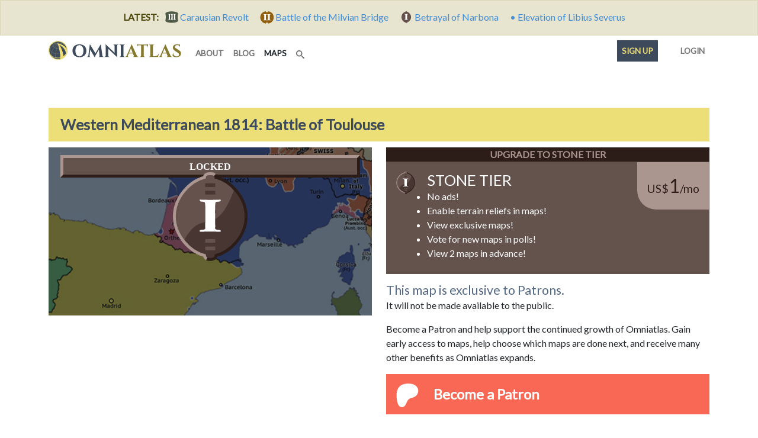

--- FILE ---
content_type: text/html; charset=utf-8
request_url: https://omniatlas.com/maps/western-mediterranean/18140410/
body_size: 16003
content:


<!DOCTYPE html>
<!--[if lt IE 7]>      <html class="no-js lt-ie9 lt-ie8 lt-ie7" lang="en"> <![endif]-->
<!--[if IE 7]>         <html class="no-js lt-ie9 lt-ie8" lang="en"> <![endif]-->
<!--[if IE 8]>         <html class="no-js lt-ie9" lang="en"> <![endif]-->
<!--[if gt IE 8]><!--> <html class="no-js" lang="en"> <!--<![endif]-->
	<head>
		<meta charset="utf-8" />
		<meta http-equiv="X-UA-Compatible" content="IE=edge" />
		<meta name="viewport" content="width=device-width, initial-scale=1, shrink-to-fit=no" />
		<title>
	Battle of Toulouse | Historical Atlas of Western Mediterranean (10 April 1814)
 | Omniatlas</title>
		<meta name="description" content="Historical Map of Western Mediterranean (10 April 1814 - Battle of Toulouse: In late February 1814 Wellington’s British-Portuguese-Spanish army broke through French lines in southwestern France, defeating Marshal Soult at Orthez. Soult regrouped at Toulouse in April, where he clashed with Wellington on the 10th before fleeing once again. Seven days later Soult, learning of Napoleon’s abdication, agreed to an armistice, bringing the Peninsular War to an end." />
		<meta name="author" content="Rick Westera">
		<meta name="keywords" content="world history, modern history, timeline, map, atlas, education" />
<meta name="p:domain_verify" content="89817f5330460dedf4acc72f2f86c049"/>
		<link rel="canonical" href="https://omniatlas.com/maps/western-mediterranean/18140410/">
		<link rel="shortcut icon" href="https://omniatlas-media.b-cdn.net/static/favicon.ico" type="image/x-icon">
		<link rel="icon" href="https://omniatlas-media.b-cdn.net/static/favicon.ico" type="image/x-icon">
		<link rel="icon" type="image/png" href="https://omniatlas-media.b-cdn.net/static/favicon-32x32.png" sizes="32x32" />
		<link rel="icon" type="image/png" href="https://omniatlas-media.b-cdn.net/static/favicon-16x16.png" sizes="16x16" />
		<link rel="alternate" type="application/rss+xml" title="Subscribe to Omniatlas " href="/feed/rss/" />
		
		
	
	<meta property="og:title" content="Historical Atlas of Western Mediterranean (10 April 1814): Battle of Toulouse"/>
	<meta property="og:type" content="article"/> 
	<meta property="og:url" content="https://omniatlas.com/maps/western-mediterranean/18140410/"/>
	
	
		<meta property="og:image" content="https://omniatlas-media.b-cdn.net/dist/img/articles/small/western-mediterranean/western-mediterranean18140410.png">
		<meta property="og:image:width" content="155" />
		<meta property="og:image:height" content="114" />
	
	
	<meta property="og:description" content="In late February 1814 Wellington’s British-Portuguese-Spanish army broke through French lines in southwestern France, defeating Marshal Soult at Orthez. Soult regrouped at Toulouse in April, where he clashed with Wellington on the 10th before fleeing once again. Seven days later Soult, learning of Napoleon’s abdication, agreed to an armistice, bringing the Peninsular War to an end."/>

		<meta property="og:type" content="website" />
		<meta property="og:site_name" content="Omniatlas"/>
		<meta name="twitter:site" content="@omniatlas" />
		
	

		<link href="https://fonts.googleapis.com/css?family=Lato|IBM+Plex+Sans:400,700|PT+Sans+Caption:400,700&font-display=swap" rel="stylesheet">

		
		<!--link rel="stylesheet" href="https://maxcdn.bootstrapcdn.com/bootstrap/4.0.0-beta.3/css/bootstrap.min.css" integrity="sha384-Zug+QiDoJOrZ5t4lssLdxGhVrurbmBWopoEl+M6BdEfwnCJZtKxi1KgxUyJq13dy" crossorigin="anonymous"-->
		<!--link href="https://omniatlas-media.b-cdn.net/static/css/bootstrap.min.css" rel="stylesheet"-->
		
			<link rel="stylesheet" href="https://omniatlas-media.b-cdn.net/static/css/style.css?version=1.55" />
		
		
			
		

		
		<script src="//unpkg.com/alpinejs" defer></script>
		<script src="https://unpkg.com/htmx.org@1.9.2" defer></script>
		<script src="https://omniatlas-media.b-cdn.net/static/js/lib/bootstrap.bundle.min.js?v=5.1.3" defer></script>

		
			
<script type="text/javascript" src="//cdn.thisiswaldo.com/static/js/9028.js"></script>

			
		
	</head>
	<body id="omniatlas" class="tj-maps tj-map western-mediterranean member-only non-auth "  data-instant-intensity="mousedown">
		<!-- Google tag (gtag.js) -->
<script async src="https://www.googletagmanager.com/gtag/js?id=AW-977107538"></script>
<script>
  window.dataLayer = window.dataLayer || [];
  function gtag(){dataLayer.push(arguments);}
  gtag('js', new Date());

  gtag('config', 'AW-977107538');
</script>
		<!-- Global site tag (gtag.js) - Google Analytics -->
<script async src="https://www.googletagmanager.com/gtag/js?id=G-YKEDK3P34D"></script>
<script>
  window.dataLayer = window.dataLayer || [];
  function gtag(){dataLayer.push(arguments);}
  gtag('js', new Date());

  gtag('config', 'G-YKEDK3P34D');
</script>
	
		
			
			



	
	<div class="alert alert-info mb-0 text-center rounded-0">
		<strong class="me-2">LATEST:</strong>
		
		
			
			<a href="/maps/northwest-europe/2870213/">
				
					<span class="tier-badge tier-badge-3" title="Tier III"> &nbsp;</span>
				
				<span class="me-3">Carausian Revolt</span>
			</a>
		
			
			<a href="/maps/western-mediterranean/3121028/">
				
					<span class="tier-badge tier-badge-2" title="Tier II"> &nbsp;</span>
				
				<span class="me-3">Battle of the Milvian Bridge</span>
			</a>
		
			
			<a href="/maps/europe/4620802/">
				
					<span class="tier-badge tier-badge-1" title="Tier I"> &nbsp;</span>
				
				<span class="me-3">Betrayal of Narbona</span>
			</a>
		
			
			<a href="/maps/europe/4611119/">
				
					&bull;
				
				<span class="me-3">Elevation of Libius Severus</span>
			</a>
		
	</div>


		
		
			<svg style="position: absolute; width: 0; height: 0; overflow: hidden;" version="1.1" xmlns="http://www.w3.org/2000/svg" xmlns:xlink="http://www.w3.org/1999/xlink">
	<defs>
		<symbol id="icon-search" viewBox="0 0 32 32">
		<title>search</title>
		<path d="M31.008 27.231l-7.58-6.447c-0.784-0.705-1.622-1.029-2.299-0.998 1.789-2.096 2.87-4.815 2.87-7.787 0-6.627-5.373-12-12-12s-12 5.373-12 12 5.373 12 12 12c2.972 0 5.691-1.081 7.787-2.87-0.031 0.677 0.293 1.515 0.998 2.299l6.447 7.58c1.104 1.226 2.907 1.33 4.007 0.23s0.997-2.903-0.23-4.007zM12 20c-4.418 0-8-3.582-8-8s3.582-8 8-8 8 3.582 8 8-3.582 8-8 8z"></path>
		</symbol>
	</defs>
</svg>
		
		
			<!-- Search Modal -->
			<div id="modalSearch" class="modal fade modal-wide" role="dialog">
				<div class="modal-dialog">

				   <!-- Modal content-->
				   <div class="modal-content">
					   <div class="modal-header">
						   <h4 class="modal-title">Search Omniatlas</h4>
						   <button type="button" class="btn-close" data-bs-dismiss="modal">&nbsp;</button>
					   </div>
					   <div class="modal-body">
						   <div class="gcse-search"></div>
					   </div>
					   <div class="modal-footer">
						   <button type="button" class="btn btn-secondary" data-bs-dismiss="modal">Close</button>
					   </div>
				   </div>

			   </div>
			</div>
			
	<!-- Navigation Modal -->
	<div class="modal modal_map-nav" id="mapNavModal" tabindex="-1" role="dialog" aria-labelledby="mapNavModalLabel">
	  <div class="modal-dialog" role="document">
		<div class="modal-content">
		  <div class="modal-header">
			<h4 class="modal-title" id="mapNavModalLabel">Navigate between Maps</h4>
			<button type="button" class="btn-close" data-bs-dismiss="modal" aria-label="Close"><span aria-hidden="true">&nbsp;</span></button>
		  </div>
		  <div class="modal-body">
			<div class="form-group change-atlas">
				<label for="changeAtlas" class="form-label">Change Atlas</label>
				<select id="changeAtlas" class="form-control" onchange='location = this.options[this.selectedIndex].value;'>
					
						<option value="/maps/arctic/" >
							the Arctic
						</option>
					
						<option value="/maps/north-america/" >
							North America
						</option>
					
						<option value="/maps/central-america/" >
							| Mexico &amp; Central America*
						</option>
					
						<option value="/maps/south-america/" >
							South America
						</option>
					
						<option value="/maps/northern-africa/" >
							Northern Africa
						</option>
					
						<option value="/maps/sub-saharan-africa/" >
							Sub-Saharan Africa
						</option>
					
						<option value="/maps/europe/" >
							Europe
						</option>
					
						<option value="/maps/eastern-europe/" >
							| Eastern Europe*
						</option>
					
						<option value="/maps/eastern-mediterranean/" >
							| Eastern Mediterranean
						</option>
					
						<option value="/maps/northern-europe/" >
							| Northern Europe*
						</option>
					
						<option value="/maps/northwest-europe/" >
							| Northwest Europe*
						</option>
					
						<option value="/maps/western-mediterranean/" selected='selected'>
							| Western Mediterranean*
						</option>
					
						<option value="/maps/northern-eurasia/" >
							Northern Eurasia
						</option>
					
						<option value="/maps/asia-pacific/" >
							Asia Pacific
						</option>
					
						<option value="/maps/east-asia/" >
							East Asia
						</option>
					
						<option value="/maps/southern-asia/" >
							Southern Asia
						</option>
					
						<option value="/maps/australasia/" >
							Australasia
						</option>
					
						<option value="/maps/game-of-thrones/" >
							Game of Thrones
						</option>
					
				</select>
			</div>
			<div class="form-group change-date">
				<label for="changeDate" class="form-label">Change Date</label>
				<select id="changeDate" class="form-control" onchange='location = this.options[this.selectedIndex].value;'>
					
						<option value="/maps/western-mediterranean/2930301/" >1 Mar 293</option>
					
						<option value="/maps/western-mediterranean/2970108/" >early 297</option>
					
						<option value="/maps/western-mediterranean/2981122/" >c.298</option>
					
						<option value="/maps/western-mediterranean/3050501/" >1 May 305</option>
					
						<option value="/maps/western-mediterranean/3061028/" >28 Oct 306</option>
					
						<option value="/maps/western-mediterranean/3071121/" >21 Nov 307</option>
					
						<option value="/maps/western-mediterranean/3081111/" >11 Nov 308</option>
					
						<option value="/maps/western-mediterranean/3100718/" >Jul 310</option>
					
						<option value="/maps/western-mediterranean/3110610/" >10 Jun 311</option>
					
						<option value="/maps/western-mediterranean/3121028/" >28 Oct 312</option>
					
						<option value="/maps/western-mediterranean/18071124/" >24 Nov 1807</option>
					
						<option value="/maps/western-mediterranean/18071217/" >17 Dec 1807</option>
					
						<option value="/maps/western-mediterranean/18080323/" >23 Mar 1808</option>
					
						<option value="/maps/western-mediterranean/18080502/" >2 May 1808</option>
					
						<option value="/maps/western-mediterranean/18080606/" >6 Jun 1808</option>
					
						<option value="/maps/western-mediterranean/18080716/" >16 Jul 1808</option>
					
						<option value="/maps/western-mediterranean/18080821/" >21 Aug 1808</option>
					
						<option value="/maps/western-mediterranean/18081013/" >13 Oct 1808</option>
					
						<option value="/maps/western-mediterranean/18081220/" >20 Dec 1808</option>
					
						<option value="/maps/western-mediterranean/18090116/" >16 Jan 1809</option>
					
						<option value="/maps/western-mediterranean/18090321/" >21 Mar 1809</option>
					
						<option value="/maps/western-mediterranean/18090512/" >12 May 1809</option>
					
						<option value="/maps/western-mediterranean/18090727/" >27 Jul 1809</option>
					
						<option value="/maps/western-mediterranean/18091119/" >19 Nov 1809</option>
					
						<option value="/maps/western-mediterranean/18100205/" >5 Feb 1810</option>
					
						<option value="/maps/western-mediterranean/18101014/" >14 Oct 1810</option>
					
						<option value="/maps/western-mediterranean/18110503/" >3 May 1811</option>
					
						<option value="/maps/western-mediterranean/18120107/" >7 Jan 1812</option>
					
						<option value="/maps/western-mediterranean/18120722/" >22 Jul 1812</option>
					
						<option value="/maps/western-mediterranean/18120919/" >19 Sep 1812</option>
					
						<option value="/maps/western-mediterranean/18130303/" >3 Mar 1813</option>
					
						<option value="/maps/western-mediterranean/18130520/" >20 May 1813</option>
					
						<option value="/maps/western-mediterranean/18130621/" >21 Jun 1813</option>
					
						<option value="/maps/western-mediterranean/18131007/" >7 Oct 1813</option>
					
						<option value="/maps/western-mediterranean/18131211/" >11 Dec 1813</option>
					
						<option value="/maps/western-mediterranean/18140111/" >11 Jan 1814</option>
					
						<option value="/maps/western-mediterranean/18140208/" >8 Feb 1814</option>
					
						<option value="/maps/western-mediterranean/18140410/" selected='selected'>10 Apr 1814</option>
					
						<option value="/maps/western-mediterranean/18140530/" >30 May 1814</option>
					
						<option value="/maps/western-mediterranean/18150103/" >3 Jan 1815</option>
					
						<option value="/maps/western-mediterranean/18150313/" >13 Mar 1815</option>
					
						<option value="/maps/western-mediterranean/18150408/" >8 Apr 1815</option>
					
						<option value="/maps/western-mediterranean/18150502/" >2 May 1815</option>
					
						<option value="/maps/western-mediterranean/18150703/" >3 Jul 1815</option>
					
						<option value="/maps/western-mediterranean/18151008/" >8 Oct 1815</option>
					
						<option value="/maps/western-mediterranean/18180927/" >27 Sep 1818</option>
					
						<option value="/maps/western-mediterranean/18200824/" >24 Aug 1820</option>
					
						<option value="/maps/western-mediterranean/18210329/" >29 Mar 1821</option>
					
						<option value="/maps/western-mediterranean/18230523/" >23 May 1823</option>
					
						<option value="/maps/western-mediterranean/18230831/" >31 Aug 1823</option>
					
						<option value="/maps/western-mediterranean/18270126/" >26 Jan 1827</option>
					
						<option value="/maps/western-mediterranean/18300614/" >14 Jun 1830</option>
					
						<option value="/maps/western-mediterranean/18310226/" >26 Feb 1831</option>
					
						<option value="/maps/western-mediterranean/18320728/" >28 Jul 1832</option>
					
						<option value="/maps/western-mediterranean/18330705/" >5 Jul 1833</option>
					
						<option value="/maps/western-mediterranean/18340617/" >17 Jun 1834</option>
					
						<option value="/maps/western-mediterranean/18370912/" >12 Sep 1837</option>
					
						<option value="/maps/western-mediterranean/18391118/" >18 Nov 1839</option>
					
						<option value="/maps/western-mediterranean/18440818/" >18 Aug 1844</option>
					
						<option value="/maps/western-mediterranean/18460415/" >15 Apr 1846</option>
					
						<option value="/maps/western-mediterranean/18461205/" >5 Dec 1846</option>
					
						<option value="/maps/western-mediterranean/18471005/" >5 Oct 1847</option>
					
						<option value="/maps/western-mediterranean/18480112/" >12 Jan 1848</option>
					
						<option value="/maps/western-mediterranean/18480318/" >18 Mar 1848</option>
					
						<option value="/maps/western-mediterranean/18480323/" >23 Mar 1848</option>
					
						<option value="/maps/western-mediterranean/18480422/" >22 Apr 1848</option>
					
						<option value="/maps/western-mediterranean/18480530/" >30 May 1848</option>
					
						<option value="/maps/western-mediterranean/18480610/" >10 Jun 1848</option>
					
						<option value="/maps/western-mediterranean/18480724/" >24 Jul 1848</option>
					
						<option value="/maps/western-mediterranean/18480903/" >3 Sep 1848</option>
					
						<option value="/maps/western-mediterranean/18481124/" >24 Nov 1848</option>
					
						<option value="/maps/western-mediterranean/18490209/" >9 Feb 1849</option>
					
						<option value="/maps/western-mediterranean/18490322/" >22 Mar 1849</option>
					
						<option value="/maps/western-mediterranean/18490405/" >5 Apr 1849</option>
					
						<option value="/maps/western-mediterranean/18490425/" >25 Apr 1849</option>
					
						<option value="/maps/western-mediterranean/18490601/" >1 Jun 1849</option>
					
						<option value="/maps/western-mediterranean/18490806/" >6 Aug 1849</option>
					
						<option value="/maps/western-mediterranean/18500412/" >12 Apr 1850</option>
					
						<option value="/maps/western-mediterranean/18521121/" >21 Nov 1852</option>
					
						<option value="/maps/western-mediterranean/18540726/" >26 Jul 1854</option>
					
						<option value="/maps/western-mediterranean/18560330/" >30 Mar 1856</option>
					
						<option value="/maps/western-mediterranean/18590129/" >29 Jan 1859</option>
					
						<option value="/maps/western-mediterranean/18590604/" >4 Jun 1859</option>
					
						<option value="/maps/western-mediterranean/18590624/" >24 Jun 1859</option>
					
						<option value="/maps/western-mediterranean/18591110/" >10 Nov 1859</option>
					
						<option value="/maps/western-mediterranean/18591130/" >30 Nov 1859</option>
					
						<option value="/maps/western-mediterranean/18591208/" >8 Dec 1859</option>
					
						<option value="/maps/western-mediterranean/18600324/" >24 Mar 1860</option>
					
						<option value="/maps/western-mediterranean/18600511/" >11 May 1860</option>
					
						<option value="/maps/western-mediterranean/18600527/" >27 May 1860</option>
					
						<option value="/maps/western-mediterranean/18600720/" >20 Jul 1860</option>
					
						<option value="/maps/western-mediterranean/18600819/" >19 Aug 1860</option>
					
						<option value="/maps/western-mediterranean/18600907/" >7 Sep 1860</option>
					
						<option value="/maps/western-mediterranean/18601001/" >1 Oct 1860</option>
					
						<option value="/maps/western-mediterranean/18601026/" >26 Oct 1860</option>
					
						<option value="/maps/western-mediterranean/18601109/" >9 Nov 1860</option>
					
						<option value="/maps/western-mediterranean/18610317/" >17 Mar 1861</option>
					
						<option value="/maps/western-mediterranean/18620829/" >29 Aug 1862</option>
					
						<option value="/maps/western-mediterranean/18640629/" >29 Jun 1864</option>
					
						<option value="/maps/western-mediterranean/18650203/" >3 Feb 1865</option>
					
						<option value="/maps/western-mediterranean/18660624/" >24 Jun 1866</option>
					
						<option value="/maps/western-mediterranean/18660720/" >20 Jul 1866</option>
					
						<option value="/maps/western-mediterranean/18660809/" >9 Aug 1866</option>
					
						<option value="/maps/western-mediterranean/18661009/" >9 Oct 1866</option>
					
						<option value="/maps/western-mediterranean/18671103/" >3 Nov 1867</option>
					
						<option value="/maps/western-mediterranean/18680928/" >28 Sep 1868</option>
					
						<option value="/maps/western-mediterranean/18700803/" >3 Aug 1870</option>
					
						<option value="/maps/western-mediterranean/18700920/" >20 Sep 1870</option>
					
				</select>
			</div>
			<div class="form-group change-chapter">
			<label for="changeChapter" class="form-label">Change Chapter</label>
				<select id="changeChapter" class="form-control" onchange='location = this.options[this.selectedIndex].value;'>
					
						<option value="/maps/western-mediterranean/2841120/chapter/" >
							(284 - 311) Diocletian and the Tetrarchy
						</option>
					
						<option value="/maps/western-mediterranean/3111203/chapter/" >
							(311 - 363) Constantinian Dynasty
						</option>
					
						<option value="/maps/western-mediterranean/3630626/chapter/" >
							(363 - 1807) NO MAPS FOR THIS PERIOD YET
						</option>
					
						<option value="/maps/western-mediterranean/18071027/chapter/" selected='selected'>
							(1807 - 1814) Peninsular War
						</option>
					
						<option value="/maps/western-mediterranean/18140417/chapter/" >
							(1814 - 1815) War of the Seventh Coalition
						</option>
					
						<option value="/maps/western-mediterranean/18151120/chapter/" >
							(1815 - 1848) Congress Europe
						</option>
					
						<option value="/maps/western-mediterranean/18480112/chapter/" >
							(1848 - 1855) Italian Revolution
						</option>
					
						<option value="/maps/western-mediterranean/18550126/chapter/" >
							(1855 - 1861) Unification of Italy
						</option>
					
						<option value="/maps/western-mediterranean/18610320/chapter/" >
							(1861 - 1871) Roman Question
						</option>
					
						<option value="/maps/western-mediterranean/18710203/chapter/" >
							(1871 - ) NO MAPS FOR THIS PERIOD YET
						</option>
					
				</select>
			</div>
			<div class="form-group change-map">
				<label for="changeMap" class="form-label">Change Map</label>
				<select id="changeMap"  class="form-control" onchange='location = this.options[this.selectedIndex].value;'>
					
						<option value="/maps/western-mediterranean/18071124/" >First Invasion of Portugal</option>
					
						<option value="/maps/western-mediterranean/18071217/" >Milan Decree</option>
					
						<option value="/maps/western-mediterranean/18080323/" >Napoleon’s takeover of Spain</option>
					
						<option value="/maps/western-mediterranean/18080502/" >Dos de Mayo Uprising</option>
					
						<option value="/maps/western-mediterranean/18080606/" >Napoleonic Kingdom of Spain</option>
					
						<option value="/maps/western-mediterranean/18080716/" >Battle of Bailén</option>
					
						<option value="/maps/western-mediterranean/18080821/" >Battle of Vimeiro</option>
					
						<option value="/maps/western-mediterranean/18081013/" >British intervention in Spain</option>
					
						<option value="/maps/western-mediterranean/18081220/" >Second Siege of Zaragoza</option>
					
						<option value="/maps/western-mediterranean/18090116/" >Battle of Corunna</option>
					
						<option value="/maps/western-mediterranean/18090321/" >Siege of Chaves</option>
					
						<option value="/maps/western-mediterranean/18090512/" >Second Battle of Porto</option>
					
						<option value="/maps/western-mediterranean/18090727/" >Battle of Talavera</option>
					
						<option value="/maps/western-mediterranean/18091119/" >Battle of Ocaña</option>
					
						<option value="/maps/western-mediterranean/18100205/" >Siege of Cádiz</option>
					
						<option value="/maps/western-mediterranean/18101014/" >Lines of Torres Vedras</option>
					
						<option value="/maps/western-mediterranean/18110503/" >Battle of Fuentes de Oñoro</option>
					
						<option value="/maps/western-mediterranean/18120107/" >Siege of Ciudad Rodrigo</option>
					
						<option value="/maps/western-mediterranean/18120722/" >Battle of Salamanca</option>
					
						<option value="/maps/western-mediterranean/18120919/" >Siege of Burgos</option>
					
						<option value="/maps/western-mediterranean/18130303/" >Sixth Coalition</option>
					
						<option value="/maps/western-mediterranean/18130520/" >Start of the Vitoria Campaign</option>
					
						<option value="/maps/western-mediterranean/18130621/" >Battle of Vitoria</option>
					
						<option value="/maps/western-mediterranean/18131007/" >Battle of the Bidassoa</option>
					
						<option value="/maps/western-mediterranean/18131211/" >Treaty of Valençay</option>
					
						<option value="/maps/western-mediterranean/18140111/" >Betrayal of Murat</option>
					
						<option value="/maps/western-mediterranean/18140208/" >Battle of the Mincio River</option>
					
						<option value="/maps/western-mediterranean/18140410/" selected='selected'>Battle of Toulouse</option>
					
				</select>
			</div>
		  </div>
		  <div class="modal-footer">
			<button type="button" class="btn btn-secondary" data-bs-dismiss="modal">Close</button>
		  </div>
		</div>
	  </div>
	</div>

		
		<div class="container">
			<nav class="navbar navbar-expand-lg navbar-inverse navbar-light bg-white row">
				<div class="container-fluid">
					
					<a class="navbar-brand" href="/">
						<img class="navbar-logo" src="https://omniatlas-media.b-cdn.net/static/img/icons/omniatlas-heading.svg" alt="Omniatlas">
						
					</a>
					<button class="navbar-toggler" type="button" data-bs-toggle="collapse" data-bs-target="#navbarsMain" aria-controls="navbarsMain" aria-expanded="false" aria-label="Toggle navigation">
						<span class="navbar-toggler-icon"></span>
		  			</button>
					<div class="collapse navbar-collapse" id="navbarsMain">
						
	<ul class="navbar-nav me-auto mb-2 mb-lg-0">
	<li class="nav-item nav-item_about">
	<a class="nav-link nav-link_about" href="/about/">
		
		about
		
	</a>
</li>
	<li class="nav-item nav-item_blog">
	<a class="nav-link nav-link_blog" href="/blogs/">
		
		blog
		
	</a>
</li>
	<li class="nav-item nav-item_maps active">
	<a class="nav-link nav-link_maps" href="/maps/">
		
		maps
		<span class="visually-hidden">(current)</span>
	</a>
</li>
	
	<li class="d-lg-none nav-divider"></li>
	<li class="nav-item">
	   <a href="#modalSearch" data-bs-toggle="modal" data-bs-target="#modalSearch" aria-label="Search" class="nav-link">
		   <svg class="icon icon-search"><use xlink:href="#icon-search"></use></svg> <span class="d-lg-none">Search</span>
	   </a>
	</li>
</ul>
<ul class="nav navbar-nav navbar-right">
	<li class="d-lg-none nav-divider"></li>
	<li class="nav-item">
		
			<li class="nav-item nav-item_signup">
	<a class="nav-link nav-link_signup" href="/accounts/signup/?next=/maps/western-mediterranean/18140410/">
		
		Sign up
		
	</a>
</li>
			<li class="nav-item nav-item_account">
	<a class="nav-link nav-link_account" href="/accounts/login/?next=/maps/western-mediterranean/18140410/">
		
			
			
			<span class="tier-icon tier-icon-0 me-1" title="Tier ">&nbsp;</span>
		
		Login
		
	</a>
</li>
		
	</li>
</ul>

					</div>
					
				</div>
			</nav>
		</div>
		
			





			
<div class="container adspot9029 newor-adspot newor-adspot-banner mt-2 mb-3">
	<div class="row justify-content-center">
		<!-- 728x90/970x90/970x250/320x50 -->
		<div id='waldo-tag-9029'></div>
	</div>
</div>


		

		<main role="main" class="tj-main">
			

			<div class="container">
				
				
	
	<h1 class="tj-h1" id="main-map">Western Mediterranean 1814: Battle of Toulouse</h1>

	<div class="row">
		<div class="col-xxl-6">
		
		<div class="row"><div class="tj-map-container col-12 position-relative">
			
				<div class="tj-atlas-map">
					
					<div class="row">
						<div class="col-lg-6">
							<div class="tj-card-body_preview tj-card">
								<a href="https://www.patreon.com/join/omniatlas/checkout?rid=2939222" title="JOIN STONE TIER FOR EARLY ACCESS: In late February 1814 Wellington’s British-Portuguese-Spanish army broke through French lines in southwestern France, defeating Marshal Soult at Orthez. Soult regrouped at Toulouse in April, where he clashed with Wellington on the 10th before fleeing once again. Seven days later Soult, learning of Napoleon’s abdication, agreed to an armistice, bringing the Peninsular War to an end." class="uberlink">
									<img src="https://omniatlas-media.b-cdn.net/dist/img/articles/main/western-mediterranean/western-mediterranean18140410.png" alt="Political map of Western Mediterranean on 10 Apr 1814 (Peninsular War: Battle of Toulouse), showing the following events: Battle of Orthez; Battle of Saint-Julien; Bentinck’s Italian campaign; Restoration of the Papal States; Battle of Paris; Battle of Toulouse." class="img-fluid card-img-top tier-img-locked tier-img-locked-1" />
									
	<div class="media-img-tier-container">
		<div class="media-img-tier tier-banner tier-banner-1 tier-banner-locked">LOCKED</div>
		<div class="tier-icon tier-icon-1 tier-locked media-img-tier">&nbsp;</div>
	</div>

								</a>
							</div>
						</div>
						<div class="col-lg-6 mt-3 mt-lg-0">
							<div class="d-grid">
	<div id="tier-1" class="tier-header tier-header-1 mt-2 mt-lg-0">
		<a href="https://www.patreon.com/join/omniatlas">
			Upgrade to Stone Tier
		</a>
	</div>
	<a href="https://www.patreon.com/join/omniatlas" class="btn tier-button tier-button-1 btn-block text-start pt-3 rounded-0">
		<span class="tier-icon tier-icon-1 float-start" title="Tier I">&nbsp;</span>
		<span class="text-uppercase ms-3 h5 d-md-none"><strong class="h3 text-white">Stone Tier</strong></span>
		<span class="text-uppercase ms-3 h3 d-none d-md-inline"><strong class="h1 text-white">Stone Tier</strong></span>
		<span class="tier-pledge"><span class="tier-currency">US$</span>1<span class="tier-period">/mo</span></span>
		<ul class="tier-button-details ms-4">
			
			<li>No ads!</li><li>Enable terrain reliefs in maps!</li><li>View exclusive maps!</li><li>Vote for new maps in polls!</li>
			
				<li>View 2 maps in advance!</li>
			
		</ul>
	</a>
</div>
<p class="mt-3">

	
		<span class="h3">This map is exclusive to Patrons.</span><br>
		It will not be made available to the public.
	

</p>

	
<p>Become a Patron and help support the continued growth of Omniatlas. Gain early access to maps, help choose which maps are done next, and receive many other benefits as Omniatlas expands.</p>
<a href="https://www.patreon.com/bePatron?u=13015132" class="socialaccount_subscribe patreon">Become a Patron</a>
<p class="mt-3">You can view all the Patreon membership tiers and their benefits <a href="/accounts/signup/#current-tiers">here</a>.</p>

<p class="mt-3 mb-3"><strong>Already a Patron?</strong> <a href="/accounts/login/">Log in here</a>.</p>


						</div>
					</div>
				</div>
			
		</div>

		<nav class="tj-map-nav-main col-12">
			<div class="btn-group d-flex" aria-label="Justified button group" role="group">
				<a class="btn btn-secondary tj-btn-dark tj-nav-cell w-100 d-none d-lg-block" role="button" href="/maps/">Map Browser</a>
				<a class="btn btn-secondary tj-btn-dark tj-nav-cell w-100" role="button" href="#" data-bs-toggle="modal" data-bs-target="#mapNavModal">
					<span class="d-lg-none">10 Apr 1814&hellip;</span>
					<span class="d-none d-lg-block">Change map&hellip;</span>
				</a>
				
				<a class="btn btn-secondary tj-btn-dark tj-nav-cell w-100" role="button" href="/maps/western-mediterranean/18140208/">
					<span class="me-3">&#10094;</span> Prev
				</a>
				
				
				<a class="btn btn-secondary tj-btn-light tj-nav-cell w-100" role="button" href="/maps/western-mediterranean/18140530/">
					Next <span class="ms-3">&#10095;</span>
				</a>
				
				<a class="btn btn-secondary tj-btn-light tj-nav-cell d-none d-lg-block w-100" role="button" href="/maps/western-mediterranean/18140410/key/">&#9733; Key</a>
				<a class="btn btn-secondary tj-btn-light tj-nav-cell d-lg-none w-100" role="button" data-bs-toggle="collapse" href="#collapseMore" aria-expanded="false" aria-controls="collapseMore">More&hellip;</a>
				<a class="btn btn-secondary tj-btn-light tj-nav-cell d-none d-lg-block w-100" role="button" data-bs-toggle="collapse" href="#collapseAppearance" aria-expanded="false" aria-controls="collapseAppearance">Appearance&hellip;</a>
			</div>
			<div class="collapse" id="collapseMore">
				<div class="d-lg-none card card-body mt-0">
					<div class="row">
						<div class="more-info col-md-6">
							<a href="/maps/western-mediterranean/18140410/key/">Key to this map</a><br>
							<a href="/maps/western-mediterranean/18140410/info/">About this map</a>
						</div>
						
					</div>
				</div>
			</div>
			<div class="collapse " id="collapseAppearance">
				<div class="d-none d-lg-block card card-body mt-0">
					
<div class="row g-0">
	<div class="more-info overlay-checks col-6">
		
			<div class="checkbox">
				<input id="overlay_relief" class="btn-check" type="checkbox" onClick="window.location.assign('/accounts/signup/#tier-1')"  autocomplete="off" >
				<label class="btn btn-secondary w-100" style="background-image:url(https://omniatlas-media.b-cdn.net/static/img/thumbnails/terrainrelief.jpg)" for="overlay_relief">Terrain relief<span class="tier-badge tier-badge-1 float-end" title="Tier I"> &nbsp;</span></label>
			</div>
			<div class="checkbox">
				<input id="overlay_tint" class="btn-check" type="checkbox" onClick="window.location.assign('/accounts/signup/#tier-3')" autocomplete="off" >
				<label class="btn btn-secondary w-100" style="background-image:url(https://omniatlas-media.b-cdn.net/static/img/thumbnails/elevationtints.jpg)" for="overlay_tint">Elevation tints<span class="tier-badge tier-badge-3 float-end" title="Tier III"> &nbsp;</span></label>
			</div>
		
	</div>
	<div class="col-6 d-md-none"></div>
	
</div>
					
				</div>
			</div>
			
<div class="card tj-card newor-adspot newor-adspot-card adspot9032 mt-3 mb-3">
	<!-- 300x250 -->
	<div id='waldo-tag-9032'></div>
</div>


		</nav>

	</div></div>

		<div class="col-xxl-6 tj-map-description">
		<div class="row">
			
				<section class="card tj-card d-none d-lg-block col-lg-4 col-xl-4 col-xxl-12">
					<div class="row g-0">
						<div class="col-xxl-3">
							<h3 class="tj-card-header tj-card-header_top tj-btn-heading tj-btn-heading_main">
								<a class="" role="button" data-bs-toggle="collapse" href="#collapseChangeDate" aria-expanded="false" aria-controls="collapseChangeDate">
									10 April 1814
								</a>
							</h3>
							<div class="collapse" id="collapseChangeDate">
								<div class="card card-body mt-0">
									
										
											
												<div class="row">
													<div class="col-lg-6 date-column">
														<a class="" data-bs-toggle="collapse" href="#collapseBeforeDates" role="button" aria-expanded="false" aria-controls="collapseBeforeDates">
														    <span class="collapse-on">(more)</span>
														    <span class="collapse-off">(less&hellip;</span>
														</a>
													</div>
												</div>
												<div class="collapse" id="collapseBeforeDates">
											
											<div class="row">
										
										<div class="col-lg-6 date-column">
											
												<a href="/maps/western-mediterranean/2930301/" class="d-block">1 Mar 293</a>
											
										</div>
										
									
										
										<div class="col-lg-6 date-column">
											
												<a href="/maps/western-mediterranean/2970108/" class="d-block">early 297</a>
											
										</div>
										
									
										
										<div class="col-lg-6 date-column">
											
												<a href="/maps/western-mediterranean/2981122/" class="d-block">c.298</a>
											
										</div>
										
									
										
										<div class="col-lg-6 date-column">
											
												<a href="/maps/western-mediterranean/3050501/" class="d-block">1 May 305</a>
											
										</div>
										
									
										
										<div class="col-lg-6 date-column">
											
												<a href="/maps/western-mediterranean/3061028/" class="d-block">28 Oct 306</a>
											
										</div>
										
									
										
										<div class="col-lg-6 date-column">
											
												<a href="/maps/western-mediterranean/3071121/" class="d-block">21 Nov 307</a>
											
										</div>
										
									
										
										<div class="col-lg-6 date-column">
											
												<a href="/maps/western-mediterranean/3081111/" class="d-block">11 Nov 308</a>
											
										</div>
										
									
										
										<div class="col-lg-6 date-column">
											
												<a href="/maps/western-mediterranean/3100718/" class="d-block">Jul 310</a>
											
										</div>
										
									
										
										<div class="col-lg-6 date-column">
											
												<a href="/maps/western-mediterranean/3110610/" class="d-block">10 Jun 311</a>
											
										</div>
										
									
										
										<div class="col-lg-6 date-column">
											
												<a href="/maps/western-mediterranean/3121028/" class="d-block">28 Oct 312</a>
											
										</div>
										
									
										
										<div class="col-lg-6 date-column">
											
												<a href="/maps/western-mediterranean/18071124/" class="d-block">24 Nov 1807</a>
											
										</div>
										
									
										
										<div class="col-lg-6 date-column">
											
												<a href="/maps/western-mediterranean/18071217/" class="d-block">17 Dec 1807</a>
											
										</div>
										
									
										
										<div class="col-lg-6 date-column">
											
												<a href="/maps/western-mediterranean/18080323/" class="d-block">23 Mar 1808</a>
											
										</div>
										
									
										
										<div class="col-lg-6 date-column">
											
												<a href="/maps/western-mediterranean/18080502/" class="d-block">2 May 1808</a>
											
										</div>
										
									
										
										<div class="col-lg-6 date-column">
											
												<a href="/maps/western-mediterranean/18080606/" class="d-block">6 Jun 1808</a>
											
										</div>
										
									
										
										<div class="col-lg-6 date-column">
											
												<a href="/maps/western-mediterranean/18080716/" class="d-block">16 Jul 1808</a>
											
										</div>
										
									
										
										<div class="col-lg-6 date-column">
											
												<a href="/maps/western-mediterranean/18080821/" class="d-block">21 Aug 1808</a>
											
										</div>
										
									
										
										<div class="col-lg-6 date-column">
											
												<a href="/maps/western-mediterranean/18081013/" class="d-block">13 Oct 1808</a>
											
										</div>
										
									
										
										<div class="col-lg-6 date-column">
											
												<a href="/maps/western-mediterranean/18081220/" class="d-block">20 Dec 1808</a>
											
										</div>
										
									
										
										<div class="col-lg-6 date-column">
											
												<a href="/maps/western-mediterranean/18090116/" class="d-block">16 Jan 1809</a>
											
										</div>
										
									
										
										<div class="col-lg-6 date-column">
											
												<a href="/maps/western-mediterranean/18090321/" class="d-block">21 Mar 1809</a>
											
										</div>
										
									
										
										<div class="col-lg-6 date-column">
											
												<a href="/maps/western-mediterranean/18090512/" class="d-block">12 May 1809</a>
											
										</div>
										
									
										
										<div class="col-lg-6 date-column">
											
												<a href="/maps/western-mediterranean/18090727/" class="d-block">27 Jul 1809</a>
											
										</div>
										
									
										
										<div class="col-lg-6 date-column">
											
												<a href="/maps/western-mediterranean/18091119/" class="d-block">19 Nov 1809</a>
											
										</div>
										
									
										
										<div class="col-lg-6 date-column">
											
												<a href="/maps/western-mediterranean/18100205/" class="d-block">5 Feb 1810</a>
											
										</div>
										
									
										
										<div class="col-lg-6 date-column">
											
												<a href="/maps/western-mediterranean/18101014/" class="d-block">14 Oct 1810</a>
											
										</div>
										
									
										
										<div class="col-lg-6 date-column">
											
												<a href="/maps/western-mediterranean/18110503/" class="d-block">3 May 1811</a>
											
										</div>
										
									
										
										<div class="col-lg-6 date-column">
											
												<a href="/maps/western-mediterranean/18120107/" class="d-block">7 Jan 1812</a>
											
										</div>
										
									
										
										<div class="col-lg-6 date-column">
											
												<a href="/maps/western-mediterranean/18120722/" class="d-block">22 Jul 1812</a>
											
										</div>
										
									
										
										<div class="col-lg-6 date-column">
											
												<a href="/maps/western-mediterranean/18120919/" class="d-block">19 Sep 1812</a>
											
										</div>
										
									
										
										<div class="col-lg-6 date-column">
											
												<a href="/maps/western-mediterranean/18130303/" class="d-block">3 Mar 1813</a>
											
										</div>
										
												<div class="col-lg-6 date-column">
													<a class="" data-bs-toggle="collapse" href="#collapseBeforeDates" role="button" aria-expanded="false" aria-controls="collapseBeforeDates">
														&hellip;less)
													</a>
												</div>
											</div></div><div class="row">
										
									
										
										<div class="col-lg-6 date-column">
											
												<a href="/maps/western-mediterranean/18130520/" class="d-block">20 May 1813</a>
											
										</div>
										
									
										
										<div class="col-lg-6 date-column">
											
												<a href="/maps/western-mediterranean/18130621/" class="d-block">21 Jun 1813</a>
											
										</div>
										
									
										
										<div class="col-lg-6 date-column">
											
												<a href="/maps/western-mediterranean/18131007/" class="d-block">7 Oct 1813</a>
											
										</div>
										
									
										
										<div class="col-lg-6 date-column">
											
												<a href="/maps/western-mediterranean/18131211/" class="d-block">11 Dec 1813</a>
											
										</div>
										
									
										
										<div class="col-lg-6 date-column">
											
												<a href="/maps/western-mediterranean/18140111/" class="d-block">11 Jan 1814</a>
											
										</div>
										
									
										
										<div class="col-lg-6 date-column">
											
												<a href="/maps/western-mediterranean/18140208/" class="d-block">8 Feb 1814</a>
											
										</div>
										
									
										
										<div class="col-lg-6 date-column">
											
												<strong>10 Apr 1814</strong>
											
										</div>
										
									
										
										<div class="col-lg-6 date-column">
											
												<a href="/maps/western-mediterranean/18140530/" class="d-block">30 May 1814</a>
											
										</div>
										
									
										
										<div class="col-lg-6 date-column">
											
												<a href="/maps/western-mediterranean/18150103/" class="d-block">3 Jan 1815</a>
											
										</div>
										
									
										
										<div class="col-lg-6 date-column">
											
												<a href="/maps/western-mediterranean/18150313/" class="d-block">13 Mar 1815</a>
											
										</div>
										
									
										
										<div class="col-lg-6 date-column">
											
												<a href="/maps/western-mediterranean/18150408/" class="d-block">8 Apr 1815</a>
											
										</div>
										
									
										
										<div class="col-lg-6 date-column">
											
												<a href="/maps/western-mediterranean/18150502/" class="d-block">2 May 1815</a>
											
										</div>
										
									
										
										<div class="col-lg-6 date-column">
											
												<a href="/maps/western-mediterranean/18150703/" class="d-block">3 Jul 1815</a>
											
										</div>
										
									
										
										<div class="col-lg-6 date-column">
											
												<a href="/maps/western-mediterranean/18151008/" class="d-block">8 Oct 1815</a>
											
										</div>
										
									
										
											</div>
											<div class="row">
												<div class="col-lg-6 date-column">
													<a class="" data-bs-toggle="collapse" href="#collapseAfterDates" role="button" aria-expanded="false" aria-controls="collapseAfterDates">
													    <span class="collapse-on">(more)</span>
													    <span class="collapse-off">(less&hellip;</span>
													</a>
												</div>
											</div>
											<div class="collapse" id="collapseAfterDates">
												<div class="row">
										
										<div class="col-lg-6 date-column">
											
												<a href="/maps/western-mediterranean/18180927/" class="d-block">27 Sep 1818</a>
											
										</div>
										
									
										
										<div class="col-lg-6 date-column">
											
												<a href="/maps/western-mediterranean/18200824/" class="d-block">24 Aug 1820</a>
											
										</div>
										
									
										
										<div class="col-lg-6 date-column">
											
												<a href="/maps/western-mediterranean/18210329/" class="d-block">29 Mar 1821</a>
											
										</div>
										
									
										
										<div class="col-lg-6 date-column">
											
												<a href="/maps/western-mediterranean/18230523/" class="d-block">23 May 1823</a>
											
										</div>
										
									
										
										<div class="col-lg-6 date-column">
											
												<a href="/maps/western-mediterranean/18230831/" class="d-block">31 Aug 1823</a>
											
										</div>
										
									
										
										<div class="col-lg-6 date-column">
											
												<a href="/maps/western-mediterranean/18270126/" class="d-block">26 Jan 1827</a>
											
										</div>
										
									
										
										<div class="col-lg-6 date-column">
											
												<a href="/maps/western-mediterranean/18300614/" class="d-block">14 Jun 1830</a>
											
										</div>
										
									
										
										<div class="col-lg-6 date-column">
											
												<a href="/maps/western-mediterranean/18310226/" class="d-block">26 Feb 1831</a>
											
										</div>
										
									
										
										<div class="col-lg-6 date-column">
											
												<a href="/maps/western-mediterranean/18320728/" class="d-block">28 Jul 1832</a>
											
										</div>
										
									
										
										<div class="col-lg-6 date-column">
											
												<a href="/maps/western-mediterranean/18330705/" class="d-block">5 Jul 1833</a>
											
										</div>
										
									
										
										<div class="col-lg-6 date-column">
											
												<a href="/maps/western-mediterranean/18340617/" class="d-block">17 Jun 1834</a>
											
										</div>
										
									
										
										<div class="col-lg-6 date-column">
											
												<a href="/maps/western-mediterranean/18370912/" class="d-block">12 Sep 1837</a>
											
										</div>
										
									
										
										<div class="col-lg-6 date-column">
											
												<a href="/maps/western-mediterranean/18391118/" class="d-block">18 Nov 1839</a>
											
										</div>
										
									
										
										<div class="col-lg-6 date-column">
											
												<a href="/maps/western-mediterranean/18440818/" class="d-block">18 Aug 1844</a>
											
										</div>
										
									
										
										<div class="col-lg-6 date-column">
											
												<a href="/maps/western-mediterranean/18460415/" class="d-block">15 Apr 1846</a>
											
										</div>
										
									
										
										<div class="col-lg-6 date-column">
											
												<a href="/maps/western-mediterranean/18461205/" class="d-block">5 Dec 1846</a>
											
										</div>
										
									
										
										<div class="col-lg-6 date-column">
											
												<a href="/maps/western-mediterranean/18471005/" class="d-block">5 Oct 1847</a>
											
										</div>
										
									
										
										<div class="col-lg-6 date-column">
											
												<a href="/maps/western-mediterranean/18480112/" class="d-block">12 Jan 1848</a>
											
										</div>
										
									
										
										<div class="col-lg-6 date-column">
											
												<a href="/maps/western-mediterranean/18480318/" class="d-block">18 Mar 1848</a>
											
										</div>
										
									
										
										<div class="col-lg-6 date-column">
											
												<a href="/maps/western-mediterranean/18480323/" class="d-block">23 Mar 1848</a>
											
										</div>
										
									
										
										<div class="col-lg-6 date-column">
											
												<a href="/maps/western-mediterranean/18480422/" class="d-block">22 Apr 1848</a>
											
										</div>
										
									
										
										<div class="col-lg-6 date-column">
											
												<a href="/maps/western-mediterranean/18480530/" class="d-block">30 May 1848</a>
											
										</div>
										
									
										
										<div class="col-lg-6 date-column">
											
												<a href="/maps/western-mediterranean/18480610/" class="d-block">10 Jun 1848</a>
											
										</div>
										
									
										
										<div class="col-lg-6 date-column">
											
												<a href="/maps/western-mediterranean/18480724/" class="d-block">24 Jul 1848</a>
											
										</div>
										
									
										
										<div class="col-lg-6 date-column">
											
												<a href="/maps/western-mediterranean/18480903/" class="d-block">3 Sep 1848</a>
											
										</div>
										
									
										
										<div class="col-lg-6 date-column">
											
												<a href="/maps/western-mediterranean/18481124/" class="d-block">24 Nov 1848</a>
											
										</div>
										
									
										
										<div class="col-lg-6 date-column">
											
												<a href="/maps/western-mediterranean/18490209/" class="d-block">9 Feb 1849</a>
											
										</div>
										
									
										
										<div class="col-lg-6 date-column">
											
												<a href="/maps/western-mediterranean/18490322/" class="d-block">22 Mar 1849</a>
											
										</div>
										
									
										
										<div class="col-lg-6 date-column">
											
												<a href="/maps/western-mediterranean/18490405/" class="d-block">5 Apr 1849</a>
											
										</div>
										
									
										
										<div class="col-lg-6 date-column">
											
												<a href="/maps/western-mediterranean/18490425/" class="d-block">25 Apr 1849</a>
											
										</div>
										
									
										
										<div class="col-lg-6 date-column">
											
												<a href="/maps/western-mediterranean/18490601/" class="d-block">1 Jun 1849</a>
											
										</div>
										
									
										
										<div class="col-lg-6 date-column">
											
												<a href="/maps/western-mediterranean/18490806/" class="d-block">6 Aug 1849</a>
											
										</div>
										
									
										
										<div class="col-lg-6 date-column">
											
												<a href="/maps/western-mediterranean/18500412/" class="d-block">12 Apr 1850</a>
											
										</div>
										
									
										
										<div class="col-lg-6 date-column">
											
												<a href="/maps/western-mediterranean/18521121/" class="d-block">21 Nov 1852</a>
											
										</div>
										
									
										
										<div class="col-lg-6 date-column">
											
												<a href="/maps/western-mediterranean/18540726/" class="d-block">26 Jul 1854</a>
											
										</div>
										
									
										
										<div class="col-lg-6 date-column">
											
												<a href="/maps/western-mediterranean/18560330/" class="d-block">30 Mar 1856</a>
											
										</div>
										
									
										
										<div class="col-lg-6 date-column">
											
												<a href="/maps/western-mediterranean/18590129/" class="d-block">29 Jan 1859</a>
											
										</div>
										
									
										
										<div class="col-lg-6 date-column">
											
												<a href="/maps/western-mediterranean/18590604/" class="d-block">4 Jun 1859</a>
											
										</div>
										
									
										
										<div class="col-lg-6 date-column">
											
												<a href="/maps/western-mediterranean/18590624/" class="d-block">24 Jun 1859</a>
											
										</div>
										
									
										
										<div class="col-lg-6 date-column">
											
												<a href="/maps/western-mediterranean/18591110/" class="d-block">10 Nov 1859</a>
											
										</div>
										
									
										
										<div class="col-lg-6 date-column">
											
												<a href="/maps/western-mediterranean/18591130/" class="d-block">30 Nov 1859</a>
											
										</div>
										
									
										
										<div class="col-lg-6 date-column">
											
												<a href="/maps/western-mediterranean/18591208/" class="d-block">8 Dec 1859</a>
											
										</div>
										
									
										
										<div class="col-lg-6 date-column">
											
												<a href="/maps/western-mediterranean/18600324/" class="d-block">24 Mar 1860</a>
											
										</div>
										
									
										
										<div class="col-lg-6 date-column">
											
												<a href="/maps/western-mediterranean/18600511/" class="d-block">11 May 1860</a>
											
										</div>
										
									
										
										<div class="col-lg-6 date-column">
											
												<a href="/maps/western-mediterranean/18600527/" class="d-block">27 May 1860</a>
											
										</div>
										
									
										
										<div class="col-lg-6 date-column">
											
												<a href="/maps/western-mediterranean/18600720/" class="d-block">20 Jul 1860</a>
											
										</div>
										
									
										
										<div class="col-lg-6 date-column">
											
												<a href="/maps/western-mediterranean/18600819/" class="d-block">19 Aug 1860</a>
											
										</div>
										
									
										
										<div class="col-lg-6 date-column">
											
												<a href="/maps/western-mediterranean/18600907/" class="d-block">7 Sep 1860</a>
											
										</div>
										
									
										
										<div class="col-lg-6 date-column">
											
												<a href="/maps/western-mediterranean/18601001/" class="d-block">1 Oct 1860</a>
											
										</div>
										
									
										
										<div class="col-lg-6 date-column">
											
												<a href="/maps/western-mediterranean/18601026/" class="d-block">26 Oct 1860</a>
											
										</div>
										
									
										
										<div class="col-lg-6 date-column">
											
												<a href="/maps/western-mediterranean/18601109/" class="d-block">9 Nov 1860</a>
											
										</div>
										
									
										
										<div class="col-lg-6 date-column">
											
												<a href="/maps/western-mediterranean/18610317/" class="d-block">17 Mar 1861</a>
											
										</div>
										
									
										
										<div class="col-lg-6 date-column">
											
												<a href="/maps/western-mediterranean/18620829/" class="d-block">29 Aug 1862</a>
											
										</div>
										
									
										
										<div class="col-lg-6 date-column">
											
												<a href="/maps/western-mediterranean/18640629/" class="d-block">29 Jun 1864</a>
											
										</div>
										
									
										
										<div class="col-lg-6 date-column">
											
												<a href="/maps/western-mediterranean/18650203/" class="d-block">3 Feb 1865</a>
											
										</div>
										
									
										
										<div class="col-lg-6 date-column">
											
												<a href="/maps/western-mediterranean/18660624/" class="d-block">24 Jun 1866</a>
											
										</div>
										
									
										
										<div class="col-lg-6 date-column">
											
												<a href="/maps/western-mediterranean/18660720/" class="d-block">20 Jul 1866</a>
											
										</div>
										
									
										
										<div class="col-lg-6 date-column">
											
												<a href="/maps/western-mediterranean/18660809/" class="d-block">9 Aug 1866</a>
											
										</div>
										
									
										
										<div class="col-lg-6 date-column">
											
												<a href="/maps/western-mediterranean/18661009/" class="d-block">9 Oct 1866</a>
											
										</div>
										
									
										
										<div class="col-lg-6 date-column">
											
												<a href="/maps/western-mediterranean/18671103/" class="d-block">3 Nov 1867</a>
											
										</div>
										
									
										
										<div class="col-lg-6 date-column">
											
												<a href="/maps/western-mediterranean/18680928/" class="d-block">28 Sep 1868</a>
											
										</div>
										
									
										
										<div class="col-lg-6 date-column">
											
												<a href="/maps/western-mediterranean/18700803/" class="d-block">3 Aug 1870</a>
											
										</div>
										
									
										
										<div class="col-lg-6 date-column">
											
												<a href="/maps/western-mediterranean/18700920/" class="d-block">20 Sep 1870</a>
											
										</div>
										
												<div class="col-lg-6 date-column">
													<a class="" data-bs-toggle="collapse" href="#collapseAfterDates" role="button" aria-expanded="false" aria-controls="collapseAfterDates">
														&hellip;less)
													</a>
												</div>
											</div>
										
									
								</div></div>
							</div>
						</div>
						<div class="col-xxl-6">
							<h3 class="tj-card-header tj-card-header_sec tj-btn-heading tj-btn-heading_yellow">
								<a class="" role="button" data-bs-toggle="collapse" href="#collapseChangeChapter" aria-expanded="false" aria-controls="collapseChangeChapter">Peninsular War</a>
							</h3>
							<div class="collapse" id="collapseChangeChapter">
								<div class="card card-body mt-0">
									
										
											<a href="/maps/western-mediterranean/2841120/chapter/" class="d-block">
												<span class="date-column me-2">284&ndash;311</span> Diocletian and the Tetrarchy
											</a>
										
									
										
											<a href="/maps/western-mediterranean/3111203/chapter/" class="d-block">
												<span class="date-column me-2">311&ndash;363</span> Constantinian Dynasty
											</a>
										
									
										
											<a href="/maps/western-mediterranean/3630626/chapter/" class="d-block">
												<span class="date-column me-2">363&ndash;1807</span> NO MAPS FOR THIS PERIOD YET
											</a>
										
									
										
											<strong>
												<span class="date-column me-2">1807&ndash;1814</span> Peninsular War
											</strong>
										
									
										
											<a href="/maps/western-mediterranean/18140417/chapter/" class="d-block">
												<span class="date-column me-2">1814&ndash;1815</span> War of the Seventh Coalition
											</a>
										
									
										
											<a href="/maps/western-mediterranean/18151120/chapter/" class="d-block">
												<span class="date-column me-2">1815&ndash;1848</span> Congress Europe
											</a>
										
									
										
											<a href="/maps/western-mediterranean/18480112/chapter/" class="d-block">
												<span class="date-column me-2">1848&ndash;1855</span> Italian Revolution
											</a>
										
									
										
											<a href="/maps/western-mediterranean/18550126/chapter/" class="d-block">
												<span class="date-column me-2">1855&ndash;1861</span> Unification of Italy
											</a>
										
									
										
											<a href="/maps/western-mediterranean/18610320/chapter/" class="d-block">
												<span class="date-column me-2">1861&ndash;1871</span> Roman Question
											</a>
										
									
										
											<a href="/maps/western-mediterranean/18710203/chapter/" class="d-block">
												<span class="date-column me-2">1871&ndash;pres</span> NO MAPS FOR THIS PERIOD YET
											</a>
										
									
								</div>
							</div>
						</div>
						<div class="col-xxl-3">
							<h3 class="tj-card-header tj-card-header_sec tj-btn-heading tj-btn-heading_blue">
								<a class="" role="button" data-bs-toggle="collapse" href="#collapseChangeAtlas" aria-expanded="false" aria-controls="collapseChangeAtlas">Western Mediterranean</a>
							</h3>
							<div class="collapse" id="collapseChangeAtlas">
								<div class="card card-body mt-0">
									
										
											
										
										<span class="d-block ">
											<a href="/maps/arctic/18140410/">
												The Arctic
											</a>
										</span>
									
										
										<span class="d-block ">
											<a href="/maps/north-america/18140410/">
												North America
											</a>
										</span>
									
										
										<span class="d-block small border-start border-secondary ps-2">
											<a href="/maps/central-america/18140410/">
												Mexico &amp; Central America
												<span class="tier-badge tier-badge-1 small float-left" title="Tier 1">&nbsp;</span>
											</a>
										</span>
									
										
										<span class="d-block ">
											<a href="/maps/south-america/18140410/">
												South America
											</a>
										</span>
									
										
											<hr>
										
										<span class="d-block ">
											<a href="/maps/northern-africa/18140410/">
												Northern Africa
											</a>
										</span>
									
										
										<span class="d-block ">
											<a href="/maps/sub-saharan-africa/18140410/">
												Sub-Saharan Africa
											</a>
										</span>
									
										
											<hr>
										
										<span class="d-block ">
											<a href="/maps/europe/18140410/">
												Europe
											</a>
										</span>
									
										
										<span class="d-block small border-start border-secondary ps-2">
											<a href="/maps/eastern-europe/18140410/">
												Eastern Europe
												<span class="tier-badge tier-badge-1 small float-left" title="Tier 1">&nbsp;</span>
											</a>
										</span>
									
										
										<span class="d-block small border-start border-secondary ps-2">
											<a href="/maps/eastern-mediterranean/18140410/">
												Eastern Mediterranean
											</a>
										</span>
									
										
										<span class="d-block small border-start border-secondary ps-2">
											<a href="/maps/northern-europe/18140410/">
												Northern Europe
												<span class="tier-badge tier-badge-1 small float-left" title="Tier 1">&nbsp;</span>
											</a>
										</span>
									
										
										<span class="d-block small border-start border-secondary ps-2">
											<a href="/maps/northwest-europe/18140410/">
												Northwest Europe
												<span class="tier-badge tier-badge-1 small float-left" title="Tier 1">&nbsp;</span>
											</a>
										</span>
									
										
										<span class="d-block small border-start border-secondary ps-2">
											<strong>
												Western Mediterranean
												<span class="tier-badge tier-badge-1 small float-left" title="Tier 1">&nbsp;</span>
											</strong>
										</span>
									
										
										<span class="d-block ">
											<a href="/maps/northern-eurasia/18140410/">
												Northern Eurasia
											</a>
										</span>
									
										
											<hr>
										
										<span class="d-block ">
											<a href="/maps/asia-pacific/18140410/">
												Asia Pacific
											</a>
										</span>
									
										
										<span class="d-block ">
											<a href="/maps/east-asia/18140410/">
												East Asia
											</a>
										</span>
									
										
										<span class="d-block ">
											<a href="/maps/southern-asia/18140410/">
												Southern Asia
											</a>
										</span>
									
										
											<hr>
										
										<span class="d-block ">
											<a href="/maps/australasia/18140410/">
												Australasia
											</a>
										</span>
									
										
											<hr>
										
										<span class="d-block ">
											<a href="/maps/game-of-thrones/18140410/">
												Game of Thrones
											</a>
										</span>
									
								</div>
							</div>
						</div>
					</div>
					
<div class="card tj-card newor-adspot newor-adspot-card adspot9031 mt-3 mb-3">
	<!-- 300x250 -->
	<div id='waldo-tag-9031'></div>
</div>


				</section>
			
			<section class="card tj-card col-lg-8 col-xl-8 col-xxl-12">
				<h2 class="tj-card-header tj-card-header_main tj-btn-heading tj-btn-heading_main">
					<a class="" role="button" data-bs-toggle="collapse" href="#collapseChangeMap" aria-expanded="false" aria-controls="collapseChangeMap">Battle of Toulouse</a>
				</h2>
				<div class="collapse" id="collapseChangeMap">
					<div class="card card-body mt-0">
						
							
								<a href="/maps/western-mediterranean/18071124/" class="d-block"><span class="date-column me-2">24 Nov 1807</span> First Invasion of Portugal</a>
							
						
							
								<a href="/maps/western-mediterranean/18071217/" class="d-block"><span class="date-column me-2">17 Dec 1807</span> Milan Decree</a>
							
						
							
								<a href="/maps/western-mediterranean/18080323/" class="d-block"><span class="date-column me-2">23 Mar 1808</span> Napoleon’s takeover of Spain</a>
							
						
							
								<a href="/maps/western-mediterranean/18080502/" class="d-block"><span class="date-column me-2">2 May 1808</span> Dos de Mayo Uprising</a>
							
						
							
								<a href="/maps/western-mediterranean/18080606/" class="d-block"><span class="date-column me-2">6 Jun 1808</span> Napoleonic Kingdom of Spain</a>
							
						
							
								<a href="/maps/western-mediterranean/18080716/" class="d-block"><span class="date-column me-2">16 Jul 1808</span> Battle of Bailén</a>
							
						
							
								<a href="/maps/western-mediterranean/18080821/" class="d-block"><span class="date-column me-2">21 Aug 1808</span> Battle of Vimeiro</a>
							
						
							
								<a href="/maps/western-mediterranean/18081013/" class="d-block"><span class="date-column me-2">13 Oct 1808</span> British intervention in Spain</a>
							
						
							
								<a href="/maps/western-mediterranean/18081220/" class="d-block"><span class="date-column me-2">20 Dec 1808</span> Second Siege of Zaragoza</a>
							
						
							
								<a href="/maps/western-mediterranean/18090116/" class="d-block"><span class="date-column me-2">16 Jan 1809</span> Battle of Corunna</a>
							
						
							
								<a href="/maps/western-mediterranean/18090321/" class="d-block"><span class="date-column me-2">21 Mar 1809</span> Siege of Chaves</a>
							
						
							
								<a href="/maps/western-mediterranean/18090512/" class="d-block"><span class="date-column me-2">12 May 1809</span> Second Battle of Porto</a>
							
						
							
								<a href="/maps/western-mediterranean/18090727/" class="d-block"><span class="date-column me-2">27 Jul 1809</span> Battle of Talavera</a>
							
						
							
								<a href="/maps/western-mediterranean/18091119/" class="d-block"><span class="date-column me-2">19 Nov 1809</span> Battle of Ocaña</a>
							
						
							
								<a href="/maps/western-mediterranean/18100205/" class="d-block"><span class="date-column me-2">5 Feb 1810</span> Siege of Cádiz</a>
							
						
							
								<a href="/maps/western-mediterranean/18101014/" class="d-block"><span class="date-column me-2">14 Oct 1810</span> Lines of Torres Vedras</a>
							
						
							
								<a href="/maps/western-mediterranean/18110503/" class="d-block"><span class="date-column me-2">3 May 1811</span> Battle of Fuentes de Oñoro</a>
							
						
							
								<a href="/maps/western-mediterranean/18120107/" class="d-block"><span class="date-column me-2">7 Jan 1812</span> Siege of Ciudad Rodrigo</a>
							
						
							
								<a href="/maps/western-mediterranean/18120722/" class="d-block"><span class="date-column me-2">22 Jul 1812</span> Battle of Salamanca</a>
							
						
							
								<a href="/maps/western-mediterranean/18120919/" class="d-block"><span class="date-column me-2">19 Sep 1812</span> Siege of Burgos</a>
							
						
							
								<a href="/maps/western-mediterranean/18130303/" class="d-block"><span class="date-column me-2">3 Mar 1813</span> Sixth Coalition</a>
							
						
							
								<a href="/maps/western-mediterranean/18130520/" class="d-block"><span class="date-column me-2">20 May 1813</span> Start of the Vitoria Campaign</a>
							
						
							
								<a href="/maps/western-mediterranean/18130621/" class="d-block"><span class="date-column me-2">21 Jun 1813</span> Battle of Vitoria</a>
							
						
							
								<a href="/maps/western-mediterranean/18131007/" class="d-block"><span class="date-column me-2">7 Oct 1813</span> Battle of the Bidassoa</a>
							
						
							
								<a href="/maps/western-mediterranean/18131211/" class="d-block"><span class="date-column me-2">11 Dec 1813</span> Treaty of Valençay</a>
							
						
							
								<a href="/maps/western-mediterranean/18140111/" class="d-block"><span class="date-column me-2">11 Jan 1814</span> Betrayal of Murat</a>
							
						
							
								<a href="/maps/western-mediterranean/18140208/" class="d-block"><span class="date-column me-2">8 Feb 1814</span> Battle of the Mincio River</a>
							
						
							
								<strong><span class="date-column me-2">10 Apr 1814</span> Battle of Toulouse</strong>
							
						
					</div>
				</div>
				<div class="card-body tj-map-description-body">
					
					
						<p>
							
								<strong>This map is exclusive to Patrons.</strong>
								It will not be made available to the public.
							
						</p>
						<p><a href="https://www.patreon.com/join/omniatlas/checkout?rid=2939222" title="JOIN STONE TIER FOR EARLY ACCESS"><strong>JOIN STONE TIER FOR EARLY ACCESS</strong></a></p>
					
					<div class="row d-none d-lg-flex">  
						<div class="col-md-6">
							<a href="/maps/western-mediterranean/18140410/info/">About this map</a>
						</div>
						<div class="col-md-6 text-end">
							
						</div>
					</div>
					
					
				</div>
				
				
				
				
				
				<div class="card-body tj-map-tags-body tj-tag-cloud">
					
						<span class="badge badge-tag badge-default"><a href="/tags/1810s/">1810s</a></span>
					
						<span class="badge badge-tag badge-default"><a href="/tags/1814/">1814</a></span>
					
						<span class="badge badge-tag badge-default"><a href="/tags/april/">April</a></span>
					
						<span class="badge badge-tag badge-default"><a href="/tags/april-10/">April 10</a></span>
					
						<span class="badge badge-tag badge-default"><a href="/tags/austria/">Austria</a></span>
					
						<span class="badge badge-tag badge-default"><a href="/tags/france/">France</a></span>
					
						<span class="badge badge-tag badge-default"><a href="/tags/geneva/">Geneva</a></span>
					
						<span class="badge badge-tag badge-default"><a href="/tags/genoa/">Genoa</a></span>
					
						<span class="badge badge-tag badge-default"><a href="/tags/italy/">Italy</a></span>
					
						<span class="badge badge-tag badge-default"><a href="/tags/lucca/">Lucca</a></span>
					
						<span class="badge badge-tag badge-default"><a href="/tags/maps/">maps</a></span>
					
						<span class="badge badge-tag badge-default"><a href="/tags/naples/">Naples</a></span>
					
						<span class="badge badge-tag badge-default"><a href="/tags/portugal/">Portugal</a></span>
					
						<span class="badge badge-tag badge-default"><a href="/tags/prussia/">Prussia</a></span>
					
						<span class="badge badge-tag badge-default"><a href="/tags/russia/">Russia</a></span>
					
						<span class="badge badge-tag badge-default"><a href="/tags/sicily/">Sicily</a></span>
					
						<span class="badge badge-tag badge-default"><a href="/tags/spain/">Spain</a></span>
					
						<span class="badge badge-tag badge-default"><a href="/tags/switzerland/">Switzerland</a></span>
					
						<span class="badge badge-tag badge-default"><a href="/tags/tuscany/">Tuscany</a></span>
					
						<span class="badge badge-tag badge-default"><a href="/tags/united-kingdom/">United Kingdom</a></span>
					
						<span class="badge badge-tag badge-default"><a href="/tags/vatican-city/">Vatican City</a></span>
					
				</div>
			</section>
		</div>
		</div>
	</div>

				
			</div>
			<div class="container">
				
					
<div class="container adspot9030 newor-adspot newor-adspot-banner pt-2 pb-2">
	<div class="row justify-content-center">
		<!-- 728x90/970x90/970x250/320x50 -->
		<div id='waldo-tag-9030'></div>
	</div>
</div>


				
				
					<div class="row mt-3">
					
					<section class="card tj-card col-lg-6 col-xl-6">
						
<h2 class="tj-card-header">Follow us</h2>
<div class="subscribe icon-inline-lists card-body tj-subdue-links d-flex justify-content-lg-between">
	<a href="https://www.facebook.com/omniatlasmaps" class="subscribe-button facebook-follow-button me-2 me-lg-0" title="Find Omniatlas on Facebook">
		<img src="https://omniatlas-media.b-cdn.net/static/img/icons/flogo_RGB_HEX-72.svg" alt="facebook" class="subscribe-icon facebook-icon"/>
	</a>
	<a href="https://www.instagram.com/omniatlasmaps/?ref=badge" class="subscribe-button instagram-follow-button me-2 me-lg-0" title="View Omniatlas on Instagram">
		<img src="https://omniatlas-media.b-cdn.net/static/img/icons/Instagram_simple_icon.svg" alt="Instagram" class="subscribe-icon instagram-icon" />
	</a>
	<a href="https://www.reddit.com/user/omniatlasmaps/" class="subscribe-button reddit-follow-button me-2 me-lg-0 " title="Follow Omniatlas on Reddit">
		<svg xmlns="http://www.w3.org/2000/svg" viewBox="0 0 20 20" class="subscribe-icon reddit-icon"><g><circle fill="#FF4500" cx="10" cy="10" r="10"></circle><path fill="#FFF" d="M16.67,10A1.46,1.46,0,0,0,14.2,9a7.12,7.12,0,0,0-3.85-1.23L11,4.65,13.14,5.1a1,1,0,1,0,.13-0.61L10.82,4a0.31,0.31,0,0,0-.37.24L9.71,7.71a7.14,7.14,0,0,0-3.9,1.23A1.46,1.46,0,1,0,4.2,11.33a2.87,2.87,0,0,0,0,.44c0,2.24,2.61,4.06,5.83,4.06s5.83-1.82,5.83-4.06a2.87,2.87,0,0,0,0-.44A1.46,1.46,0,0,0,16.67,10Zm-10,1a1,1,0,1,1,1,1A1,1,0,0,1,6.67,11Zm5.81,2.75a3.84,3.84,0,0,1-2.47.77,3.84,3.84,0,0,1-2.47-.77,0.27,0.27,0,0,1,.38-0.38A3.27,3.27,0,0,0,10,14a3.28,3.28,0,0,0,2.09-.61A0.27,0.27,0,1,1,12.48,13.79Zm-0.18-1.71a1,1,0,1,1,1-1A1,1,0,0,1,12.29,12.08Z"></path></g></svg>
	</a>
	<a href="https://www.threads.net/@omniatlasmaps" class="subscribe-button threads-follow-button me-2 me-lg-0 " title="Follow Omniatlas on Threads">
		<svg aria-label="Threads" xmlns="http://www.w3.org/2000/svg" width="180" height="194" viewBox="0 0 180 194" class="subscribe-icon threads-icon"><path class="x19hqcy" d="M141.537 88.9883C140.71 88.5919 139.87 88.2104 139.019 87.8451C137.537 60.5382 122.616 44.905 97.5619 44.745C97.4484 44.7443 97.3355 44.7443 97.222 44.7443C82.2364 44.7443 69.7731 51.1409 62.102 62.7807L75.881 72.2328C81.6116 63.5383 90.6052 61.6848 97.2286 61.6848C97.3051 61.6848 97.3819 61.6848 97.4576 61.6855C105.707 61.7381 111.932 64.1366 115.961 68.814C118.893 72.2193 120.854 76.925 121.825 82.8638C114.511 81.6207 106.601 81.2385 98.145 81.7233C74.3247 83.0954 59.0111 96.9879 60.0396 116.292C60.5615 126.084 65.4397 134.508 73.775 140.011C80.8224 144.663 89.899 146.938 99.3323 146.423C111.79 145.74 121.563 140.987 128.381 132.296C133.559 125.696 136.834 117.143 138.28 106.366C144.217 109.949 148.617 114.664 151.047 120.332C155.179 129.967 155.42 145.8 142.501 158.708C131.182 170.016 117.576 174.908 97.0135 175.059C74.2042 174.89 56.9538 167.575 45.7381 153.317C35.2355 139.966 29.8077 120.682 29.6052 96C29.8077 71.3178 35.2355 52.0336 45.7381 38.6827C56.9538 24.4249 74.2039 17.11 97.0132 16.9405C119.988 17.1113 137.539 24.4614 149.184 38.788C154.894 45.8136 159.199 54.6488 162.037 64.9503L178.184 60.6422C174.744 47.9622 169.331 37.0357 161.965 27.974C147.036 9.60668 125.202 0.195148 97.0695 0H96.9569C68.8816 0.19447 47.2921 9.6418 32.7883 28.0793C19.8819 44.4864 13.2244 67.3157 13.0007 95.9325L13 96L13.0007 96.0675C13.2244 124.684 19.8819 147.514 32.7883 163.921C47.2921 182.358 68.8816 191.806 96.9569 192H97.0695C122.03 191.827 139.624 185.292 154.118 170.811C173.081 151.866 172.51 128.119 166.26 113.541C161.776 103.087 153.227 94.5962 141.537 88.9883ZM98.4405 129.507C88.0005 130.095 77.1544 125.409 76.6196 115.372C76.2232 107.93 81.9158 99.626 99.0812 98.6368C101.047 98.5234 102.976 98.468 104.871 98.468C111.106 98.468 116.939 99.0737 122.242 100.233C120.264 124.935 108.662 128.946 98.4405 129.507Z"></path></svg>
	</a>
	<a href="https://twitter.com/omniatlas" class="subscribe-button twitter-follow-button me-2 me-lg-0" title="Follow Omniatlas on twitter">
		<img src="https://omniatlas-media.b-cdn.net/static/img/icons/Twitter_Social_Icon_Circle_Color.svg" alt="twitter" class="subscribe-icon twitter-icon" />
	</a>
	<a href="https://www.youtube.com/c/Omniatlas" class="subscribe-button youtube-follow-button me-2 me-lg-0" title="Follow Omniatlas on Youtube">
		<svg xmlns="http://www.w3.org/2000/svg" width="159" height="110" viewBox="0 0 159 110" class="subscribe-icon youtube-icon"><path d="m154 17.5c-1.82-6.73-7.07-12-13.8-13.8-9.04-3.49-96.6-5.2-122 0.1-6.73 1.82-12 7.07-13.8 13.8-4.08 17.9-4.39 56.6 0.1 74.9 1.82 6.73 7.07 12 13.8 13.8 17.9 4.12 103 4.7 122 0 6.73-1.82 12-7.07 13.8-13.8 4.35-19.5 4.66-55.8-0.1-75z" fill="#f00"/><path d="m105 55-40.8-23.4v46.8z" fill="#fff"/></svg>
	</a>
	<a href="https://www.patreon.com/omniatlas" class="subscribe-button patreon-follow-button patreon" title="Follow or support Omniatlas on Patreon">
		<span alt="Patreon" class="subscribe-icon patreon-icon" />&nbsp;</span>
	</a>
</div>


<div class="card-body mt-0 pt-0">
	<a href="https://www.patreon.com/join/omniatlas" class="socialaccount_subscribe patreon">Join Omniatlas</a>
</div>

					</section>
					
					
					<!--section class="card tj-card col-lg-8 col-xl-8 mt-3 mt-md-0">
						
					</section-->
					
					</div>
				
			</div>

		</main>

		<footer id="footer" class="footer tj-footer">
			<div class="container">
				<p><a href="https://www.patreon.com/join/omniatlas">Join Omniatlas</a> &nbsp; | &nbsp; <a href="https://www.patreon.com/join/omniatlas">Join the mailing list</a></p>
				<p>&copy; Copyright 2011&ndash;2025 Omniatlas</p>
			</div>
		</footer>
		
<div class="container adspot9033 newor-adspot newor-adspot-banner ">
	<div class="row justify-content-center">
		<!-- 728x90/320x50 sticky footer -->
		
		<div id='waldo-tag-9033'></div>
	</div>
</div>


		<script>
  (function() {
    var cx = '016440321126403084570:8b7d8xy0aje';
    var gcse = document.createElement('script');
    gcse.type = 'text/javascript';
    gcse.async = true;
    gcse.src = 'https://cse.google.com/cse.js?cx=' + cx;
    var s = document.getElementsByTagName('script')[0];
    s.parentNode.insertBefore(gcse, s);
  })();
</script>
		

		
	


<script src="https://omniatlas-media.b-cdn.net/static/js/lib/jquery-3.2.1.min.js" defer></script>
<script src="https://omniatlas-media.b-cdn.net/static/js/map.js?v=1.04" defer onload="initMapEvents()"></script>



<script type="text/javascript">
	function initMapEvents() {
		

		
		window.addEventListener('resize', function() {
			if(document.querySelector("#show_events").checked) {
				showEvents();
			}
		});

		$('#mapNavModal').on('show.bs.modal', function(e) {
			//only show some of the map navigation options, depending on clicked element
			var changeClass = $(e.relatedTarget).data('change-class');
			$(e.currentTarget).removeClass (function (index, className) {
				return (className.match (/(^|\s)change-\S+/g) || []).join(' ');
			});
			if (changeClass) {
				$(e.currentTarget).addClass(changeClass+" change-only");
			}
		});

		
	}

	
</script>


		
		
			
		
	
	
		
		<script src="//instant.page/5.2.0" type="module" integrity="sha384-jnZyxPjiipYXnSU0ygqeac2q7CVYMbh84q0uHVRRxEtvFPiQYbXWUorga2aqZJ0z"></script>
	
	</body>
</html>


--- FILE ---
content_type: image/svg+xml
request_url: https://omniatlas-media.b-cdn.net/static/img/icons/omniatlas-heading.svg
body_size: 2221
content:
<svg id="Layer_1" data-name="Layer 1" xmlns="http://www.w3.org/2000/svg" width="190.91mm" height="27.25mm" viewBox="0 0 541.16 77.25"><title>logo_title</title><circle id="Globe" cx="38.62" cy="38.62" r="37.12" fill="#3c4a5c" stroke="#ed7" stroke-linejoin="round" stroke-width="3"/><path id="LeftSide" d="M48.38,75.09a39.29,39.29,0,0,0,10-4.23c5.2-19-12.42-51.27-19.2-58.38C43,18.68,53.66,66.59,48.38,75.09Z" transform="translate(-0.5 -0.5)" fill="#ed7" stroke="#231f20" stroke-miterlimit="10"/><path id="RightSide" d="M72.72,54.93A36.74,36.74,0,0,0,76,43.17c-4.72-25-34.37-29.81-36.84-30.69C45.83,14.85,74.69,30.71,72.72,54.93Z" transform="translate(-0.5 -0.5)" fill="#ed7" stroke="#231f20" stroke-miterlimit="10"/><g id="CrossBar"><path d="M72.8,53.63a37.78,37.78,0,0,1-13.55,12,28,28,0,0,1-.67,4.5,34.53,34.53,0,0,0,7.09-5,37.16,37.16,0,0,0,7-10.15C72.76,54.49,72.78,54.06,72.8,53.63Z" transform="translate(-0.5 -0.5)" fill="#ed7" stroke="#231f20" stroke-miterlimit="10"/><path d="M49,73.62a36.79,36.79,0,0,0,9.55-3.5,28,28,0,0,0,.67-4.5,39.93,39.93,0,0,1-9.51,3.48A19.75,19.75,0,0,1,49,73.62Z" transform="translate(-0.5 -0.5)" fill="#ed7" stroke="#231f20" stroke-miterlimit="10"/><path d="M72.8,53.63c0,.43,0,.86-.08,1.3h0c.49-1.05.94-2.13,1.34-3.24C73.69,52.31,73.26,53,72.8,53.63Z" transform="translate(-0.5 -0.5)" fill="#ed7" stroke="#231f20" stroke-miterlimit="10"/></g><path id="A" d="M72.73,54.92c.12-.25.23-.5.34-.76a1,1,0,0,0,.07-.15c.09-.21.19-.43.27-.64l.06-.13.28-.7,0-.07A36.57,36.57,0,0,0,76,43.17c-4.72-25-34.37-29.81-36.84-30.69,6.52,2.33,34.47,17.67,33.61,41.15a37.78,37.78,0,0,1-13.55,12C60.6,46.4,45.38,19,39.19,12.48c3.22,5.3,11.5,41,10.55,56.63,0,.44-.06.87-.1,1.27v0q-.07.6-.15,1.14v0l-.09.52v0c0,.16-.07.32-.1.48v0c0,.15-.07.3-.11.45l0,.06-.12.43a6.69,6.69,0,0,1-.65,1.47,39.29,39.29,0,0,0,10-4.23c.07-.24.13-.49.19-.74a34.53,34.53,0,0,0,7.09-5,37.16,37.16,0,0,0,7-10.15h0Z" transform="translate(-0.5 -0.5)" fill="#ed7" stroke="#ed7" stroke-linejoin="round" stroke-width="3"/><g id="OddMeridians"><path d="M30.39,75.34c-6.32-12.14,6.19-58.7,8.8-62.86" transform="translate(-0.5 -0.5)" fill="none" stroke="#ed7" stroke-linejoin="round" stroke-width="0.5"/><path d="M2.13,43.91C5.78,21,33.48,13.21,39.19,12.48" transform="translate(-0.5 -0.5)" fill="none" stroke="#ed7" stroke-linejoin="round" stroke-width="0.5"/><path d="M39.19,12.48c-.27-.67-11.72-8-19.65-5.19" transform="translate(-0.5 -0.5)" fill="none" stroke="#ed7" stroke-linejoin="round" stroke-width="0.5"/><path d="M39.19,12.48c3.07-7.75,5.2-9.66,6.14-9.84" transform="translate(-0.5 -0.5)" fill="none" stroke="#ed7" stroke-linejoin="round" stroke-width="0.5"/><path d="M39.19,12.48c16.62-3.64,29.38,3.1,31.66,7.84" transform="translate(-0.5 -0.5)" fill="none" stroke="#ed7" stroke-linejoin="round" stroke-width="0.5"/></g><g id="EvenMeridians"><path d="M13.25,65.62C4.32,43,33.21,15.85,39.19,12.48" transform="translate(-0.5 -0.5)" fill="none" stroke="#ed7" stroke-linejoin="round" stroke-width="0.5"/><path d="M39.19,12.48C24.49,9.11,12.43,15.22,8.6,18" transform="translate(-0.5 -0.5)" fill="none" stroke="#ed7" stroke-linejoin="round" stroke-width="0.5"/><path d="M39.19,12.48c-.17-1.09-4-8.93-5.89-9.84" transform="translate(-0.5 -0.5)" fill="none" stroke="#ed7" stroke-linejoin="round" stroke-width="0.5"/><path d="M39.19,12.48c3.5-2.46,12.34-7.11,17.9-5.84" transform="translate(-0.5 -0.5)" fill="none" stroke="#ed7" stroke-linejoin="round" stroke-width="0.5"/></g><path id="Equator" d="M49,69.14c-3.94,1.59-38.94,4.48-46.11-22.6" transform="translate(-0.5 -0.5)" fill="none" stroke="#ed7" stroke-linejoin="round" stroke-width="2"/><path d="M48.72,52.7C16.26,58.32-.42,36.54,6.69,20.32" transform="translate(-0.5 -0.5)" fill="none" stroke="#ed7" stroke-linejoin="round" stroke-width="0.5"/><path d="M60.19,19.68c.73-8.19-4.29-14.13-13.86-15.95C33.23,1.24,26.71,6.08,23.89,7.56c-9.36,4.92-7.81,26.14,20.17,23.56" transform="translate(-0.5 -0.5)" fill="none" stroke="#ed7" stroke-linejoin="round" stroke-width="0.5"/><path d="M74.68,35.9c.73-1.73.56-6-.61-9.11" transform="translate(-0.5 -0.5)" fill="none" stroke="#ed7" stroke-linejoin="round"/><path d="M105.82,21.81q7.67-7,20.66-7.06t20.67,7.06q7.66,7.05,7.66,19.15t-7.66,19.15q-7.68,7.06-20.67,7.06t-20.66-7.06Q98.16,53.06,98.15,41T105.82,21.81Zm8.56,36.11a14.83,14.83,0,0,0,24.16,0Q143,51.7,143,41T138.54,24a14.83,14.83,0,0,0-24.16,0Q110,30.24,110,41T114.38,57.92Z" transform="translate(-0.5 -0.5)" fill="#3c4a5c"/><path d="M225.37,65.44h1.16v.72h-21.6v-.65H206a3,3,0,0,0,2.08-1,2.49,2.49,0,0,0,.72-2.09L206,36.28,192.47,59.61a16.71,16.71,0,0,0-2.74,8H189l-18.5-31.1L167.7,62.42a2.61,2.61,0,0,0,.72,2.12,2.69,2.69,0,0,0,2.09,1h1.08v.65H156.54v-.72h1.15a5.35,5.35,0,0,0,3.5-1.22A5,5,0,0,0,163,60.91l6-46.16h.64l22.32,36.72,21.46-36.72H214l6.12,46.16A5.33,5.33,0,0,0,222,64.22,5.25,5.25,0,0,0,225.37,65.44Z" transform="translate(-0.5 -0.5)" fill="#3c4a5c"/><path d="M284.63,16.48a4.2,4.2,0,0,0-3.82,2.16,4.55,4.55,0,0,0-.64,2.16V58a43.51,43.51,0,0,0,.64,8.14l.22,1.08h-.65L244,32.54V61.12a4.09,4.09,0,0,0,1.3,3.06,4.27,4.27,0,0,0,3.09,1.26h1.37v.72H228v-.72h1.3a4.38,4.38,0,0,0,3.17-1.26,4.19,4.19,0,0,0,1.29-3.13V23.68a40.66,40.66,0,0,0-.64-7.92l-.15-1.08h.65l36.36,34.63V20.87a4.44,4.44,0,0,0-1.37-3.13,4.27,4.27,0,0,0-3.09-1.26h-1.3v-.72H286v.72Z" transform="translate(-0.5 -0.5)" fill="#3c4a5c"/><path d="M290.89,65.44a4.37,4.37,0,0,0,3.21-1.33,4.68,4.68,0,0,0,1.4-3.2V21a4.54,4.54,0,0,0-1.4-3.17,4.42,4.42,0,0,0-3.21-1.3H290v-.72h21.88l-.07.72h-.86a4.52,4.52,0,0,0-3.24,1.3A4.2,4.2,0,0,0,306.3,21v40a4.33,4.33,0,0,0,1.37,3.2,4.47,4.47,0,0,0,3.24,1.33h.86l.07.72H290v-.72Z" transform="translate(-0.5 -0.5)" fill="#3c4a5c"/><path d="M367.43,65.44h.65v.72h-23v-.72h.65a2.79,2.79,0,0,0,2.34-1,3.07,3.07,0,0,0,.75-1.84,4.42,4.42,0,0,0-.36-1.72L345,52.05H328.12l-3.75,8.86a4.9,4.9,0,0,0-.36,1.76,3,3,0,0,0,.79,1.8,2.88,2.88,0,0,0,2.38,1h.58v.72H312.35v-.72H313a6.27,6.27,0,0,0,3.31-1,7.68,7.68,0,0,0,2.73-3l16.64-37.66q3.38-7.12,3.6-9.43h.64l21.39,47A7.89,7.89,0,0,0,364,64.4,6.36,6.36,0,0,0,367.43,65.44ZM329.34,49h14.4l-7-17.71Z" transform="translate(-0.5 -0.5)" fill="#867a2f"/><path d="M389,18.71V61a4.59,4.59,0,0,0,4.6,4.46h.87l.07.72H372.61v-.72h.94a4.35,4.35,0,0,0,3.13-1.29,4.76,4.76,0,0,0,1.48-3.1V18.71h-9.73a6.93,6.93,0,0,0-7.2,7.35v.86h-.72V14.39a23.83,23.83,0,0,0,8.5,1.3h29a31.19,31.19,0,0,0,4.86-.43,17.68,17.68,0,0,0,3.63-.87V26.92h-.72v-.86q0-4.47-3.38-6.34a8,8,0,0,0-3.82-1Z" transform="translate(-0.5 -0.5)" fill="#867a2f"/><path d="M411.42,65.44a4.35,4.35,0,0,0,3.2-1.33,4.65,4.65,0,0,0,1.41-3.2V21a4.65,4.65,0,0,0-1.41-3.21,4.39,4.39,0,0,0-3.2-1.33h-.94v-.72h21.89l-.07.72h-.87a4.55,4.55,0,0,0-3.24,1.33A4.32,4.32,0,0,0,426.83,21v42h9.43a13.15,13.15,0,0,0,8.82-3,17.91,17.91,0,0,0,5.29-8.57h.72l-3.31,14.69h-37.3v-.72Z" transform="translate(-0.5 -0.5)" fill="#867a2f"/><path d="M505,65.44h.64v.72h-23v-.72h.64a2.76,2.76,0,0,0,2.34-1,3,3,0,0,0,.76-1.84,4.42,4.42,0,0,0-.36-1.72l-3.53-8.86H465.63l-3.74,8.86a4.9,4.9,0,0,0-.36,1.76,2.94,2.94,0,0,0,.79,1.8,2.88,2.88,0,0,0,2.38,1h.57v.72h-15.4v-.72h.64a6.28,6.28,0,0,0,3.32-1,7.68,7.68,0,0,0,2.73-3l16.63-37.66q3.39-7.12,3.6-9.43h.65l21.39,47a7.89,7.89,0,0,0,2.73,3.13A6.34,6.34,0,0,0,505,65.44ZM466.86,49h14.4l-7-17.71Z" transform="translate(-0.5 -0.5)" fill="#867a2f"/><path d="M507,59.47a16.73,16.73,0,0,1,2.23-8.86h.65a8.88,8.88,0,0,0-.07,1.15,12.15,12.15,0,0,0,3.56,8.68q3.57,3.7,9.76,3.71,4.81,0,7.52-2.31a7.33,7.33,0,0,0,2.7-5.83A5.79,5.79,0,0,0,532,52.27a19.16,19.16,0,0,0-4.43-3.68L515,40.31q-7-4.68-7-11.52a7.81,7.81,0,0,1,.14-1.44,12.87,12.87,0,0,1,4.43-9.14q4-3.45,10.69-3.46a82.42,82.42,0,0,1,9.8.72h4.53l-.93,10.59H536a7.4,7.4,0,0,0-2.78-6,11.27,11.27,0,0,0-7.38-2.26q-5.61,0-8.13,3.45a5.36,5.36,0,0,0-1.3,3.31,5.64,5.64,0,0,0,.65,2.81,12.6,12.6,0,0,0,4.39,4l13.75,8.92q6.48,4.26,6.48,11.09,0,7.64-5.22,11.7t-13.86,4.07a32.71,32.71,0,0,1-9-1.19,13.58,13.58,0,0,1-6.09-3.2A9.77,9.77,0,0,1,507,59.47Z" transform="translate(-0.5 -0.5)" fill="#867a2f"/></svg>

--- FILE ---
content_type: text/javascript
request_url: https://omniatlas-media.b-cdn.net/static/js/map.js?v=1.04
body_size: 697
content:
function drawEventLine(e,t,a,n,s,o,i,l,r){o=o||!1,l=l||1;var f,h,c=document.getElementById(t);if(r){var d=c.getBoundingClientRect(),v=document.getElementById("EventsCanvasContainer").getBoundingClientRect();f=d.left-v.left,h=d.top-v.top}else f=c.offsetLeft,h=c.offsetTop;var g=getTranslateXY(c);f+=g[0],h+=g[1];var u=c.offsetWidth-1,$=c.offsetHeight-1,p=f,w=h;if(i<0){var y=(2*f+u)/2,m=(2*h+$)/2,E=(n-m)/(a-y),_=E*u/2;-$/2<=_&&_<=$/2?w=y<a?(p=f+u,m+_):(p=f,m-_):p=m<n?(w=h+$,y+$/2/E):(w=h,y-$/2/E)}else{var b=i/100||.5;o?(w=h+$*b,f<a&&(p=f+u-1)):n<h?p=f+u*b:(p=f+u*b,w=h+$)}e.strokeStyle=s,e.beginPath(),e.moveTo(p,w),e.lineTo(a,n),l&&(e.fillStyle=s,o?e.lineTo(p,w+l):e.lineTo(p+l,w),e.fill()),e.stroke()}function getTranslateXY(e){var t=e.style.transform;if(""==t)return[0,0];var a=t.match(/(-?[0-9\.]+)/g);return 2!=a.length?1==a.length?[parseInt(a[0]),0]:[0,0]:[parseInt(a[0]),parseInt(a[1])]}function drawEvents(){var e=$(".events-canvas").get(0),t=e.getContext("2d");t.clearRect(0,0,e.width,e.height),$(".event").each(function(){drawEventLine(t,$(this).attr("id"),$(this).data("pointx"),$(this).data("pointy"),$(this).data("stroke-style"),"True"==$(this).data("use-vertical-start"),$(this).data("start-percent"))})}function hideEvents(){$(".events-layer").hide(),$(".event-img").not(".event-img_main").hide()}function showEvents(){$(".events-layer").show(),$(".event-img").not(".event-img_main").show(),drawEvents()}function toggleShowEvents(e){$("#show_events").is(":checked")?showEvents():hideEvents(),toggleCookie("show_events")}function hideLabels(){$(".labels.overlay").hide(),$(".loci.overlay").hide(),$(".event-img_main").hide()}function showLabels(){$(".labels.overlay").show(),$(".loci.overlay").show(),$(".event-img_main").show()}function toggleShowLabels(e){$("#show_labels").is(":checked")?showLabels():hideLabels(),toggleCookie("show_labels")}function hideMapEffect(e){$(".tj-map-display").removeClass(e)}function showMapEffect(e){$(".tj-map-display").addClass(e)}function toggleMapEffect(e){$("#"+e).is(":checked")?showMapEffect(e):hideMapEffect(e),toggleCookie(e)}function hideMapLayerEffect(e){$(".tj-map-display").removeClass(e),$("#"+e+"_layer").hide()}function showMapLayerEffect(e){$(".tj-map-display").addClass(e),$("#"+e+"_layer").show()}function toggleMapLayerEffect(e){$("#"+e).is(":checked")?showMapLayerEffect(e):hideMapLayerEffect(e),toggleCookie(e)}function toggleCookie(e){base_url="/update_session/"+e+"/",$("#"+e).is(":checked")?$.ajax(base_url+"True/"):$.ajax(base_url+"False/")}function setCookie(e,t){base_url="/update_session/"+e+"/",$.ajax(base_url+t+"/")}